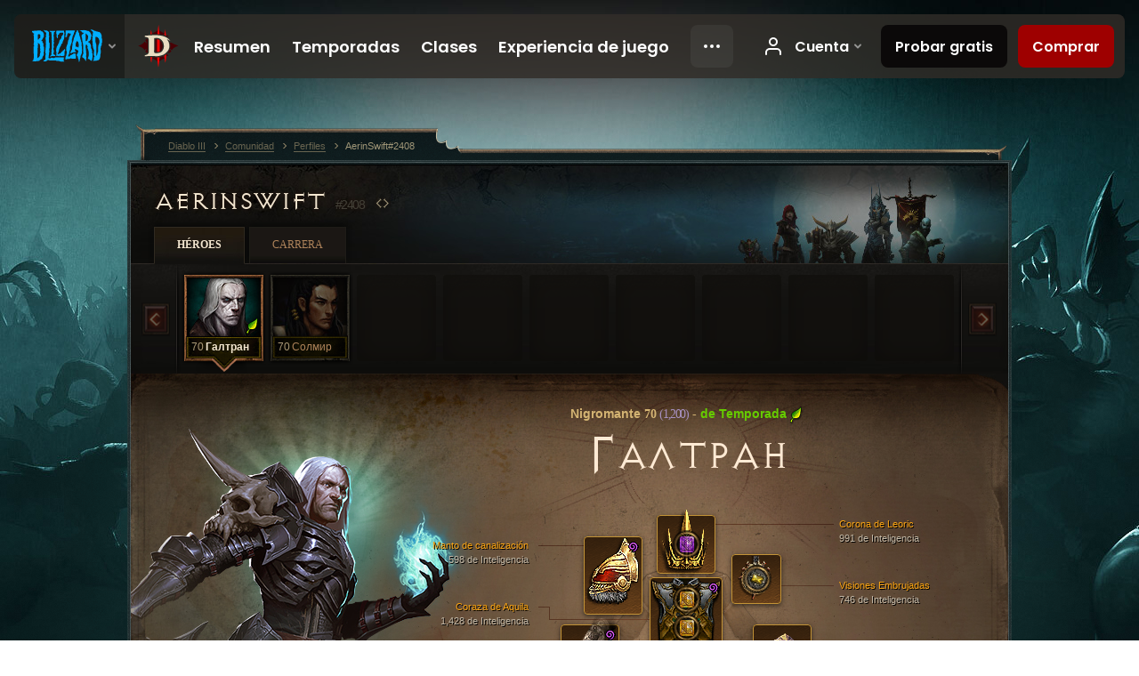

--- FILE ---
content_type: text/html;charset=UTF-8
request_url: https://eu.diablo3.blizzard.com/es-mx/profile/AerinSwift-2408/hero/177901260
body_size: 13964
content:
<!DOCTYPE html>
<html xmlns="http://www.w3.org/1999/xhtml" xml:lang="es-mx" lang="es-mx">
<head xmlns:og="http://ogp.me/ns#" xmlns:fb="http://ogp.me/ns/fb#">
<script type="text/javascript">
//<![CDATA[
var BlzCookieConsent = {
host: "blizzard.com",
onetrustScriptUrl: "https://cdn.cookielaw.org/scripttemplates/otSDKStub.js",
onetrustDomainScript: "22011b0f-2c46-49a3-a7bf-5f98a4d4da65",
cookieInfoUrlPattern: "/cookies/?$"
}
//]]>
</script>
<script type="text/javascript" src="/static/js/libs/cookie-consent-filter-compat.js?v=58-137" defer></script>
<script>
//<![CDATA[
var dataLayer = dataLayer|| [];
dataLayer.push({
"authenticated": "0" });
(function(w,d,s,l,i){w[l]=w[l]||[];w[l].push({"gtm.start":new Date().getTime(),event:"gtm.js"});var f=d.getElementsByTagName(s)[0], j=d.createElement(s),dl=l!="dataLayer"?"&amp;l="+l:"";j.async=true;j.src=
"//www.googletagmanager.com/gtm.js?id="+i+dl;f.parentNode.insertBefore(j,f);})
(window,document,"script","dataLayer","GTM-TVHPB9J");
//]]>
</script>
<meta http-equiv="imagetoolbar" content="false" />
<meta http-equiv="X-UA-Compatible" content="IE=edge,chrome=1" />
<title>AerinSwift#2408 - Comunidad - Diablo III</title>
<link rel="icon" href="/static/images/icons/favicon.ico?v=58-137" type="image/x-icon" />
<link rel="shortcut icon" href="/static/images/icons/favicon.ico?v=58-137" type="image/x-icon" />
<link rel="stylesheet" type="text/css" media="all" href="/static/local-common/css/common-game-site.min.css?v=58-137" />
<link rel="stylesheet" type="text/css" media="all" href="/static/css/legal/ratings.css?v=58-137" />
<link rel="stylesheet" type="text/css" media="all" href="/static/css/d3.css?v=137" />
<link rel="stylesheet" type="text/css" media="all" href="/static/css/tooltips.css?v=137" />
<link rel="stylesheet" type="text/css" media="all" href="/static/css/profile/shared.css?v=58-137" />
<link rel="stylesheet" type="text/css" media="all" href="/static/css/profile/hero.css?v=58-137" />
<link rel="stylesheet" type="text/css" media="all" href="/static/css/tool/gear-calculator/hero-slots.css?v=58-137" />
<!--[if IE 6]> <link rel="stylesheet" type="text/css" media="all" href="/static/css/tooltips-ie6.css?v=137" />
<![endif]-->
<script type="text/javascript" src="/static/local-common/js/third-party.js?v=58-137"></script>
<script type="text/javascript" src="/static/local-common/js/common-game-site.min.js?v=58-137"></script>
<meta name="twitter:card" content="summary" />
<meta name="twitter:title" content="AerinSwift#2408 - Comunidad - Diablo III" />
<meta name="twitter:description" content="necromancer Nivel 70" />
<meta name="twitter:image:src" content="https://assets.diablo3.blizzard.com/d3/icons/portraits/100/p6_necro_male.png" />
<!--[if IE 6]> <script type="text/javascript">
//<![CDATA[
try { document.execCommand('BackgroundImageCache', false, true) } catch(e) {}
//]]>
</script>
<![endif]-->
<script type="text/javascript">
//<![CDATA[
var Core = Core || {},
Login = Login || {};
Core.staticUrl = '/static';
Core.sharedStaticUrl = '/static/local-common';
Core.baseUrl = '/es-mx';
Core.projectUrl = '';
Core.cdnUrl = 'https://blzmedia-a.akamaihd.net';
Core.supportUrl = 'http://eu.battle.net/support/';
Core.secureSupportUrl = 'https://eu.battle.net/support/';
Core.project = 'd3';
Core.locale = 'es-mx';
Core.language = 'es';
Core.region = 'eu';
Core.shortDateFormat = 'dd/MM/yyyy';
Core.dateTimeFormat = 'dd/MM/yyyy hh:mm a';
Core.loggedIn = false;
Core.userAgent = 'web';
Login.embeddedUrl = 'https://eu.battle.net/login/login.frag';
var Flash = Flash || {};
Flash.videoPlayer = 'https://blzmedia-a.akamaihd.net/global-video-player/themes/d3/video-player.swf';
Flash.videoBase = 'https://blzmedia-a.akamaihd.net/d3/media/videos';
Flash.ratingImage = 'https://blzmedia-a.akamaihd.net/global-video-player/ratings/d3/es-mx.jpg';
Flash.expressInstall = 'https://blzmedia-a.akamaihd.net/global-video-player/expressInstall.swf';
Flash.videoBase = 'https://assets.diablo3.blizzard.com/d3/media/videos';
//]]>
</script>
<meta property="fb:app_id" content="155068716934" />
<meta property="og:site_name" content="Diablo III" />
<meta property="og:locale" content="es_MX" />
<meta property="og:type" content="website" />
<meta property="og:url" content="https://eu.diablo3.blizzard.com/es-mx/profile/AerinSwift-2408/hero/177901260" />
<meta property="og:image" content="https://assets.diablo3.blizzard.com/d3/icons/portraits/100/p6_necro_male.png" />
<meta property="og:image" content="https://blzmedia-a.akamaihd.net/battle.net/logos/og-d3.png" />
<meta property="og:image" content="https://blzmedia-a.akamaihd.net/battle.net/logos/og-blizzard.png" />
<meta property="og:title" content="Галтран" />
<meta property="og:description" content="necromancer Nivel 70" />
<link rel="canonical" href="https://eu.diablo3.blizzard.com/es-mx/profile/AerinSwift-2408/hero/177901260" />
<meta property="d3-cloud-provider" content="aws" />
<meta property="d3-app-name" content="d3-site-prod-eu" />
<meta property="d3-app-version" content="9.5.0" />
</head>
<body class="es-mx profile profile-hero" itemscope="itemscope" itemtype="http://schema.org/WebPage" data-legal-country="US">
<noscript><iframe src="https://www.googletagmanager.com/ns.html?id=GTM-TVHPB9J"
height="0" width="0" style="display:none;visibility:hidden"></iframe></noscript>
<blz-nav
locale="es-mx"
content="d3"
link-prefix="https://diablo3.blizzard.com/"
hidden
>
<script async src="https://navbar.blizzard.com/static/v1/nav.js"></script>
</blz-nav>
<div class="bg-wrapper">
<div class="wrapper">
<div id="main-content"></div>
<div class="body" itemscope="itemscope" itemtype="http://schema.org/WebPageElement">
<div class="body-top">
<div class="body-bot">



	<div class="profile-wrapper">
		<div class="profile-head">
			<a href="/es-mx/profile/AerinSwift-2408/">


	<h2 class="header-2" >					AerinSwift
					<span class="battleTag">#2408</span>
					<span class="clan"></span>
</h2>
			</a>
	<span class="clear"><!-- --></span>
		</div>



	<ul class="tab-menu ">
				<li class="menu-heroes ">
					<a href="/es-mx/profile/AerinSwift-2408/hero/177901260"
					
					 class="tab-active">
					<span>Héroes</span>
					</a>
				</li>
				<li class="menu-career ">
					<a href="/es-mx/profile/AerinSwift-2408/career"
					
					>
					<span>Carrera</span>
					</a>
				</li>
	</ul>

		<script type="text/javascript">
		//<![CDATA[
				$(function() {
					Profile.baseUrl = '/es-mx/profile/AerinSwift-2408/';
					Profile.lastHero = 177901260;
					Profile.heroes = [
							{ id: 177901260, name: 'Галтран', level: 70, 'class': 'necromancer', historyType: 'hero' },
							{ id: 177897379, name: 'Солмир', level: 70, 'class': 'wizard', historyType: 'hero' }
					];


						Profile.suppressAjaxLoad = true;

						if (window.history.pushState) {
							var activeHero = Profile.getHero(177901260);
							window.history.replaceState(activeHero, activeHero.name, activeHero.id);
						}
						Profile.bindHistory();
				});
		//]]>
		</script>


		<div class="profile-body" id="profile-body">


	<div class="necromancer-male">
		<div class="profile-selector MediaCarousel MediaCarousel--heroes" id="heroes">
			<span class="MediaCarousel-page MediaCarousel-page--right MediaCarousel-page--end"><span></span></span>
			<span class="MediaCarousel-page MediaCarousel-page--left MediaCarousel-page--end"><span></span></span>
			<div class="MediaCarousel-scrollWrap">
				<ul class="hero-tabs MediaCarousel-scroll">


						<li class="MediaCarousel-thumb">
							<a class="hero-tab necromancer-male active" href="177901260" data-tooltip="#hero-tab-tooltip-0">
								<span class="hero-portrait">
										<span class="small-seasonal-leaf"></span>
								</span>
								<span class="level">70</span>
								<span class="name">Галтран</span>
							</a>



	<div id="hero-tab-tooltip-0" style="display:none">
		<div class="hero-tab-tooltip profile-tooltip">
			


	<h2 class="subheader-2" >Галтран</h2>

			<p >
				<strong>male</strong> 70
				 - <span class="d3-color-seasonal">Héroe de temporada</span>
			</p>
		</div>
	</div>
						</li>


						<li class="MediaCarousel-thumb">
							<a class="hero-tab wizard-male " href="177897379" data-tooltip="#hero-tab-tooltip-1">
								<span class="hero-portrait">
								</span>
								<span class="level">70</span>
								<span class="name">Солмир</span>
							</a>



	<div id="hero-tab-tooltip-1" style="display:none">
		<div class="hero-tab-tooltip profile-tooltip">
			


	<h2 class="subheader-2" >Солмир</h2>

			<p >
				<strong>male</strong> 70
			</p>
		</div>
	</div>
						</li>
							<li class="MediaCarousel-thumb">
								<span class="hero-tab empty-hero"></span>
							</li>
							<li class="MediaCarousel-thumb">
								<span class="hero-tab empty-hero"></span>
							</li>
							<li class="MediaCarousel-thumb">
								<span class="hero-tab empty-hero"></span>
							</li>
							<li class="MediaCarousel-thumb">
								<span class="hero-tab empty-hero"></span>
							</li>
							<li class="MediaCarousel-thumb">
								<span class="hero-tab empty-hero"></span>
							</li>
							<li class="MediaCarousel-thumb">
								<span class="hero-tab empty-hero"></span>
							</li>
							<li class="MediaCarousel-thumb">
								<span class="hero-tab empty-hero"></span>
							</li>
				</ul>
			</div>
		</div>

		<div class="profile-sheet">




	<h2 class="class" >				<a href="/es-mx/class/necromancer/">

					<span><strong>Nigromante</strong> 70<span class="paragon-level">(1,200)</span></span>

						<span> - </span>
						<strong class="d3-color-seasonal">de Temporada</strong>
						<span class="small-seasonal-leaf"></span>
				</a>
</h2>

			

	<h2 class="header-2 name" >Галтран</h2>


			<div class="paperdoll" id="paperdoll">

		<div class="weapon-flourish main-hand-flourish elemental-lightning"></div>

	<ul class="gear-slots">
	<li class="slot-head">

				<a class="slot-link" href="/es-mx/item/leorics-crown-Unique_Helm_002_p1" data-d3tooltip="item-profile/121798753~177901260~leorics-crown~Unique_Helm_002_p1">
				<span class="d3-icon d3-icon-item d3-icon-item-orange">
					<span class="icon-item-gradient">
						<span class="icon-item-inner"></span>
					</span>
				</span>

					<span class="image">
					<img src="https://assets.diablo3.blizzard.com/d3/icons/items/large/unique_helm_002_p1_necromancer_male.png" alt="" />
				</span>

		<span class="sockets-wrapper">
			<span class="sockets-align">
					<span class="socket">
						<img class="gem" src="https://assets.diablo3.blizzard.com/d3/icons/items/small/x1_amethyst_10_demonhunter_male.png" />
					</span><br />
			</span>
		</span>
				</a>



	</li>
	<li class="slot-torso">

				<a class="slot-link" href="/es-mx/item/aquila-cuirass-P4_Unique_Chest_012" data-d3tooltip="item-profile/121798753~177901260~aquila-cuirass~P4_Unique_Chest_012">
				<span class="d3-icon d3-icon-item d3-icon-item-orange">
					<span class="icon-item-gradient">
						<span class="icon-item-inner"></span>
					</span>
				</span>

					<span class="image">
					<img src="https://assets.diablo3.blizzard.com/d3/icons/items/large/p4_unique_chest_012_demonhunter_male.png" alt="" />
				</span>

		<span class="sockets-wrapper">
			<span class="sockets-align">
					<span class="socket">
						<img class="gem" src="https://assets.diablo3.blizzard.com/d3/icons/items/small/x1_topaz_10_demonhunter_male.png" />
					</span><br />
					<span class="socket">
						<img class="gem" src="https://assets.diablo3.blizzard.com/d3/icons/items/small/x1_topaz_10_demonhunter_male.png" />
					</span><br />
					<span class="socket">
						<img class="gem" src="https://assets.diablo3.blizzard.com/d3/icons/items/small/x1_topaz_10_demonhunter_male.png" />
					</span><br />
			</span>
		</span>
				</a>


		<a href="/es-mx/item/rathmas-ribcage-plate-P6_Necro_Set_1_Chest" class="item-transmog" >
			<img src="/static/images/profile/hero/bg-transmog.gif?v=58-137" />
		</a>

	</li>
	<li class="slot-feet">

				<a class="slot-link" href="/es-mx/item/steuarts-greaves-P61_Necro_Unique_Boots_21" data-d3tooltip="item-profile/121798753~177901260~steuarts-greaves~P61_Necro_Unique_Boots_21">
				<span class="d3-icon d3-icon-item d3-icon-item-orange">
					<span class="icon-item-gradient">
						<span class="icon-item-inner"></span>
					</span>
				</span>

					<span class="image">
					<img src="https://assets.diablo3.blizzard.com/d3/icons/items/large/p61_necro_unique_boots_21_necromancer_male.png" alt="" />
				</span>

				</a>


		<a href="/es-mx/item/rathmas-ossified-sabatons-P6_Necro_Set_1_Boots" class="item-transmog" >
			<img src="/static/images/profile/hero/bg-transmog.gif?v=58-137" />
		</a>

	</li>
	<li class="slot-hands">

				<a class="slot-link" href="/es-mx/item/stone-gauntlets-P66_Unique_Gloves_007" data-d3tooltip="item-profile/121798753~177901260~stone-gauntlets~P66_Unique_Gloves_007">
				<span class="d3-icon d3-icon-item d3-icon-item-orange">
					<span class="icon-item-gradient">
						<span class="icon-item-inner"></span>
					</span>
				</span>

					<span class="image">
					<img src="https://assets.diablo3.blizzard.com/d3/icons/items/large/p66_unique_gloves_007_demonhunter_male.png" alt="" />
				</span>

				</a>


		<a href="/es-mx/item/rathmas-macabre-vambraces-P6_Necro_Set_1_Gloves" class="item-transmog" >
			<img src="/static/images/profile/hero/bg-transmog.gif?v=58-137" />
		</a>

	</li>
	<li class="slot-shoulders">

				<a class="slot-link" href="/es-mx/item/mantle-of-channeling-P4_Unique_Shoulder_103" data-d3tooltip="item-profile/121798753~177901260~mantle-of-channeling~P4_Unique_Shoulder_103">
				<span class="d3-icon d3-icon-item d3-icon-item-orange">
					<span class="icon-item-gradient">
						<span class="icon-item-inner"></span>
					</span>
				</span>

					<span class="image">
					<img src="https://assets.diablo3.blizzard.com/d3/icons/items/large/p4_unique_shoulder_103_necromancer_male.png" alt="" />
				</span>

				</a>


		<a href="/es-mx/item/rathmas-spikes-P6_Necro_Set_1_Shoulders" class="item-transmog" >
			<img src="/static/images/profile/hero/bg-transmog.gif?v=58-137" />
		</a>

	</li>
	<li class="slot-legs">

				<a class="slot-link" href="/es-mx/item/blackthornes-jousting-mail-Unique_Pants_013_x1" data-d3tooltip="item-profile/121798753~177901260~blackthornes-jousting-mail~Unique_Pants_013_x1">
				<span class="d3-icon d3-icon-item d3-icon-item-green">
					<span class="icon-item-gradient">
						<span class="icon-item-inner"></span>
					</span>
				</span>

					<span class="image">
					<img src="https://assets.diablo3.blizzard.com/d3/icons/items/large/unique_pants_013_x1_demonhunter_male.png" alt="" />
				</span>

		<span class="sockets-wrapper">
			<span class="sockets-align">
					<span class="socket">
						<img class="gem" src="https://assets.diablo3.blizzard.com/d3/icons/items/small/x1_topaz_10_demonhunter_male.png" />
					</span><br />
					<span class="socket">
						<img class="gem" src="https://assets.diablo3.blizzard.com/d3/icons/items/small/x1_topaz_10_demonhunter_male.png" />
					</span><br />
			</span>
		</span>
				</a>


		<a href="/es-mx/item/rathmas-skeletal-legplates-P6_Necro_Set_1_Pants" class="item-transmog" >
			<img src="/static/images/profile/hero/bg-transmog.gif?v=58-137" />
		</a>

	</li>
	<li class="slot-bracers">

				<a class="slot-link" href="/es-mx/item/ancient-parthan-defenders-Unique_Bracer_102_x1" data-d3tooltip="item-profile/121798753~177901260~ancient-parthan-defenders~Unique_Bracer_102_x1">
				<span class="d3-icon d3-icon-item d3-icon-item-orange">
					<span class="icon-item-gradient">
						<span class="icon-item-inner"></span>
					</span>
				</span>

					<span class="image">
					<img src="https://assets.diablo3.blizzard.com/d3/icons/items/large/unique_bracer_102_x1_demonhunter_male.png" alt="" />
				</span>

				</a>



	</li>
	<li class="slot-mainHand">

				<a class="slot-link" href="/es-mx/item/funerary-pick-P74_Unique_Scythe1H_01" data-d3tooltip="item-profile/121798753~177901260~funerary-pick~P74_Unique_Scythe1H_01">
				<span class="d3-icon d3-icon-item d3-icon-item-orange">
					<span class="icon-item-gradient">
						<span class="icon-item-inner"></span>
					</span>
				</span>

					<span class="image">
					<img src="https://assets.diablo3.blizzard.com/d3/icons/items/large/p74_unique_scythe1h_01_necromancer_male.png" alt="" />
				</span>

		<span class="sockets-wrapper">
			<span class="sockets-align">
					<span class="socket">
						<img class="gem" src="https://assets.diablo3.blizzard.com/d3/icons/items/small/x1_emerald_10_demonhunter_male.png" />
					</span><br />
			</span>
		</span>
				</a>



	</li>
	<li class="slot-offHand">

				<a class="slot-link" href="/es-mx/item/iron-rose-P74_Unique_Phylactery_04" data-d3tooltip="item-profile/121798753~177901260~iron-rose~P74_Unique_Phylactery_04">
				<span class="d3-icon d3-icon-item d3-icon-item-orange">
					<span class="icon-item-gradient">
						<span class="icon-item-inner"></span>
					</span>
				</span>

					<span class="image">
					<img src="https://assets.diablo3.blizzard.com/d3/icons/items/large/p74_unique_phylactery_04_necromancer_male.png" alt="" />
				</span>

				</a>



	</li>
	<li class="slot-waist">

				<a class="slot-link" href="/es-mx/item/dayntees-binding-P61_Unique_Belt_01" data-d3tooltip="item-profile/121798753~177901260~dayntees-binding~P61_Unique_Belt_01">
				<span class="d3-icon d3-icon-item d3-icon-item-orange">
					<span class="icon-item-gradient">
						<span class="icon-item-inner"></span>
					</span>
				</span>

					<span class="image">
					<img src="https://assets.diablo3.blizzard.com/d3/icons/items/large/p61_unique_belt_01_demonhunter_male.png" alt="" />
				</span>

				</a>



	</li>
	<li class="slot-rightFinger">

				<a class="slot-link" href="/es-mx/item/convention-of-elements-P2_Unique_Ring_04" data-d3tooltip="item-profile/121798753~177901260~convention-of-elements~P2_Unique_Ring_04">
				<span class="d3-icon d3-icon-item d3-icon-item-orange">
					<span class="icon-item-gradient">
						<span class="icon-item-inner"></span>
					</span>
				</span>

					<span class="image">
					<img src="https://assets.diablo3.blizzard.com/d3/icons/items/large/p2_unique_ring_04_demonhunter_male.png" alt="" />
				</span>

		<span class="sockets-wrapper">
			<span class="sockets-align">
					<span class="socket">
						<img class="gem" src="https://assets.diablo3.blizzard.com/d3/icons/items/small/unique_gem_023_x1_demonhunter_male.png" />
					</span><br />
			</span>
		</span>
				</a>



	</li>
	<li class="slot-leftFinger">

				<a class="slot-link" href="/es-mx/item/krysbins-sentence-P6_Unique_Ring_03" data-d3tooltip="item-profile/121798753~177901260~krysbins-sentence~P6_Unique_Ring_03">
				<span class="d3-icon d3-icon-item d3-icon-item-orange">
					<span class="icon-item-gradient">
						<span class="icon-item-inner"></span>
					</span>
				</span>

					<span class="image">
					<img src="https://assets.diablo3.blizzard.com/d3/icons/items/large/p6_unique_ring_03_necromancer_male.png" alt="" />
				</span>

		<span class="sockets-wrapper">
			<span class="sockets-align">
					<span class="socket">
						<img class="gem" src="https://assets.diablo3.blizzard.com/d3/icons/items/small/unique_gem_002_x1_demonhunter_male.png" />
					</span><br />
			</span>
		</span>
				</a>



	</li>
	<li class="slot-neck">

				<a class="slot-link" href="/es-mx/item/haunted-visions-P69_Unique_Amulet_02" data-d3tooltip="item-profile/121798753~177901260~haunted-visions~P69_Unique_Amulet_02">
				<span class="d3-icon d3-icon-item d3-icon-item-orange">
					<span class="icon-item-gradient">
						<span class="icon-item-inner"></span>
					</span>
				</span>

					<span class="image">
					<img src="https://assets.diablo3.blizzard.com/d3/icons/items/large/p69_unique_amulet_02_necromancer_male.png" alt="" />
				</span>

		<span class="sockets-wrapper">
			<span class="sockets-align">
					<span class="socket">
						<img class="gem" src="https://assets.diablo3.blizzard.com/d3/icons/items/small/unique_gem_018_x1_demonhunter_male.png" />
					</span><br />
			</span>
		</span>
				</a>



	</li>

	</ul>

	<ul class="gear-labels" id="gear-labels">


		<li class="gear-label slot-head">
				<a href="/es-mx/item/leorics-crown-Unique_Helm_002_p1"
				   data-d3tooltip="item-profile/121798753~177901260~leorics-crown~Unique_Helm_002_p1"
				   class="label-link d3-color-orange">
						<span class="item-name">Corona de Leoric </span>
						<span class="bonus-value bonus-727 long-bonus"
							 style="display:none">
						Incrementa c_magic90%/c el efecto de cualquier gema que se engarce en este objeto. Este efecto no se aplica a las gemas legendarias.
						</span>
						<span class="bonus-value bonus-392 long-bonus"
							 style="display:none">
						(0) Engarce(s)
						</span>
						<span class="bonus-value bonus-135 long-bonus"
							 style="display:none">
						43.7% de Vida
						</span>
						<span class="bonus-value bonus-93 long-bonus"
							 style="display:none">
						+209 de resistencia a lo Físico
						</span>
						<span class="bonus-value bonus-1211 long-bonus"
							 style="display:none">
						986 de Vitalidad
						</span>
						<span class="bonus-value bonus-253 long-bonus"
							 style="display:none">
						Probabilidad de golpe crítico incrementada en 6%.
						</span>
						<span class="bonus-value bonus-1210 long-bonus"
							>
						991 de Inteligencia
						</span>
				</a>


		</li>


		<li class="gear-label slot-torso">
				<a href="/es-mx/item/aquila-cuirass-P4_Unique_Chest_012"
				   data-d3tooltip="item-profile/121798753~177901260~aquila-cuirass~P4_Unique_Chest_012"
				   class="label-link d3-color-orange">
						<span class="item-name">Coraza de Aquila</span>
						<span class="bonus-value bonus-392 long-bonus"
							 style="display:none">
						(0) Engarce(s)
						</span>
						<span class="bonus-value bonus-34 long-bonus"
							 style="display:none">
						710 de Armadura
						</span>
						<span class="bonus-value bonus-1211 long-bonus"
							 style="display:none">
						634 de Vitalidad
						</span>
						<span class="bonus-value bonus-1210 long-bonus"
							>
						1,428 de Inteligencia
						</span>
				</a>


		</li>


		<li class="gear-label slot-feet">
				<a href="/es-mx/item/steuarts-greaves-P61_Necro_Unique_Boots_21"
				   data-d3tooltip="item-profile/121798753~177901260~steuarts-greaves~P61_Necro_Unique_Boots_21"
				   class="label-link d3-color-orange">
						<span class="item-name">Grebas de Steuart</span>
						<span class="bonus-value bonus-77 long-bonus"
							 style="display:none">
						Matar a un monstruo otorga 244 de Experiencia.
						</span>
						<span class="bonus-value bonus-34 long-bonus"
							 style="display:none">
						466 de Armadura
						</span>
						<span class="bonus-value bonus-1211 long-bonus"
							 style="display:none">
						570 de Vitalidad
						</span>
						<span class="bonus-value bonus-1210 long-bonus"
							>
						645 de Inteligencia
						</span>
				</a>


		</li>


		<li class="gear-label slot-hands">
				<a href="/es-mx/item/stone-gauntlets-P66_Unique_Gloves_007"
				   data-d3tooltip="item-profile/121798753~177901260~stone-gauntlets~P66_Unique_Gloves_007"
				   class="label-link d3-color-orange">
						<span class="item-name">Guanteletes pétreos</span>
						<span class="bonus-value bonus-77 long-bonus"
							 style="display:none">
						Matar a un monstruo otorga 260 de Experiencia.
						</span>
						<span class="bonus-value bonus-1208 long-bonus"
							 style="display:none">
						932 de Fuerza
						</span>
						<span class="bonus-value bonus-1123 long-bonus"
							 style="display:none">
						0.17% de probabilidad de inmovilizar por golpe.
						</span>
						<span class="bonus-value bonus-1211 long-bonus"
							 style="display:none">
						855 de Vitalidad
						</span>
						<span class="bonus-value bonus-258 long-bonus"
							 style="display:none">
						El daño por golpe crítico se incrementa un 45% 
						</span>
						<span class="bonus-value bonus-253 long-bonus"
							 style="display:none">
						Probabilidad de golpe crítico incrementada en 10%.
						</span>
				</a>


		</li>


		<li class="gear-label slot-shoulders">
				<a href="/es-mx/item/mantle-of-channeling-P4_Unique_Shoulder_103"
				   data-d3tooltip="item-profile/121798753~177901260~mantle-of-channeling~P4_Unique_Shoulder_103"
				   class="label-link d3-color-orange">
						<span class="item-name">Manto de canalización</span>
						<span class="bonus-value bonus-50 long-bonus"
							 style="display:none">
						34% de oro extra de monstruos.
						</span>
						<span class="bonus-value bonus-135 long-bonus"
							 style="display:none">
						15% de Vida
						</span>
						<span class="bonus-value bonus-96 long-bonus"
							 style="display:none">
						+118 de resistencia a todos los elementos
						</span>
						<span class="bonus-value bonus-1211 long-bonus"
							 style="display:none">
						584 de Vitalidad
						</span>
						<span class="bonus-value bonus-1210 long-bonus"
							>
						598 de Inteligencia
						</span>
				</a>


		</li>


		<li class="gear-label slot-legs">
				<a href="/es-mx/item/blackthornes-jousting-mail-Unique_Pants_013_x1"
				   data-d3tooltip="item-profile/121798753~177901260~blackthornes-jousting-mail~Unique_Pants_013_x1"
				   class="label-link d3-color-green">
						<span class="item-name">Malla de combate de Blackthorne</span>
						<span class="bonus-value bonus-392 long-bonus"
							 style="display:none">
						(0) Engarce(s)
						</span>
						<span class="bonus-value bonus-126 long-bonus"
							 style="display:none">
						Regenera 6,622 de Vida por segundo
						</span>
						<span class="bonus-value bonus-244 long-bonus"
							 style="display:none">
						Las habilidades Físicas infligen 20% más de daño.
						</span>
						<span class="bonus-value bonus-1211 long-bonus"
							 style="display:none">
						615 de Vitalidad
						</span>
						<span class="bonus-value bonus-1076 long-bonus"
							 style="display:none">
						Incrementa la recolección de oro y Vida en 1 yardas.
						</span>
						<span class="bonus-value bonus-1210 long-bonus"
							>
						1,121 de Inteligencia
						</span>
				</a>


		</li>


		<li class="gear-label slot-bracers">
				<a href="/es-mx/item/ancient-parthan-defenders-Unique_Bracer_102_x1"
				   data-d3tooltip="item-profile/121798753~177901260~ancient-parthan-defenders~Unique_Bracer_102_x1"
				   class="label-link d3-color-orange">
						<span class="item-name">Defensores partanos ancestrales</span>
						<span class="bonus-value bonus-1215 long-bonus"
							 style="display:none">
						Ignora la pérdida de durabilidad.
						</span>
						<span class="bonus-value bonus-244 long-bonus"
							 style="display:none">
						Las habilidades Físicas infligen 19% más de daño.
						</span>
						<span class="bonus-value bonus-1211 long-bonus"
							 style="display:none">
						591 de Vitalidad
						</span>
						<span class="bonus-value bonus-253 long-bonus"
							 style="display:none">
						Probabilidad de golpe crítico incrementada en 6%.
						</span>
						<span class="bonus-value bonus-1210 long-bonus"
							>
						595 de Inteligencia
						</span>
				</a>


		</li>


		<li class="gear-label slot-mainHand">
				<a href="/es-mx/item/funerary-pick-P74_Unique_Scythe1H_01"
				   data-d3tooltip="item-profile/121798753~177901260~funerary-pick~P74_Unique_Scythe1H_01"
				   class="label-link d3-color-orange">
						<span class="item-name">Pico funerario</span>
						<span class="weapon-dps">
						3,010.1 DPS
					</span>
						<span class="bonus-value bonus-392 long-bonus"
							 style="display:none">
						(0) Engarce(s)
						</span>
						<span class="bonus-value bonus-241 long-bonus"
							 style="display:none">
						10% de daño
						</span>
						<span class="bonus-value bonus-1211 long-bonus"
							 style="display:none">
						1,000 de Vitalidad
						</span>
						<span class="bonus-value bonus-152 long-bonus"
							 style="display:none">
						20 de Esencia máxima
						</span>
						<span class="bonus-value bonus-258 long-bonus"
							 style="display:none">
						El daño por golpe crítico se incrementa un 130% 
						</span>
						<span class="bonus-value bonus-1210 long-bonus"
							>
						1,000 de Inteligencia
						</span>
				</a>


		</li>


		<li class="gear-label slot-offHand">
				<a href="/es-mx/item/iron-rose-P74_Unique_Phylactery_04"
				   data-d3tooltip="item-profile/121798753~177901260~iron-rose~P74_Unique_Phylactery_04"
				   class="label-link d3-color-orange">
						<span class="item-name">Rosa de hierro</span>
						<span class="bonus-value bonus-77 long-bonus"
							 style="display:none">
						Matar a un monstruo otorga 260 de Experiencia.
						</span>
						<span class="bonus-value bonus-1211 long-bonus"
							 style="display:none">
						1,000 de Vitalidad
						</span>
						<span class="bonus-value bonus-253 long-bonus"
							 style="display:none">
						Probabilidad de golpe crítico incrementada en 10%.
						</span>
						<span class="bonus-value bonus-1210 long-bonus"
							>
						1,000 de Inteligencia
						</span>
				</a>


		</li>


		<li class="gear-label slot-waist">
				<a href="/es-mx/item/dayntees-binding-P61_Unique_Belt_01"
				   data-d3tooltip="item-profile/121798753~177901260~dayntees-binding~P61_Unique_Belt_01"
				   class="label-link d3-color-orange">
						<span class="item-name">Ligaduras de Dayntee</span>
						<span class="bonus-value bonus-77 long-bonus"
							 style="display:none">
						Matar a un monstruo otorga 233 de Experiencia.
						</span>
						<span class="bonus-value bonus-135 long-bonus"
							 style="display:none">
						14% de Vida
						</span>
						<span class="bonus-value bonus-96 long-bonus"
							 style="display:none">
						+129 de resistencia a todos los elementos
						</span>
						<span class="bonus-value bonus-1211 long-bonus"
							 style="display:none">
						551 de Vitalidad
						</span>
						<span class="bonus-value bonus-1210 long-bonus"
							>
						559 de Inteligencia
						</span>
				</a>


		</li>


		<li class="gear-label slot-rightFinger">
				<a href="/es-mx/item/convention-of-elements-P2_Unique_Ring_04"
				   data-d3tooltip="item-profile/121798753~177901260~convention-of-elements~P2_Unique_Ring_04"
				   class="label-link d3-color-orange">
						<span class="item-name">Convención de los elementos</span>
						<span class="bonus-value bonus-392 long-bonus"
							 style="display:none">
						(0) Engarce(s)
						</span>
						<span class="bonus-value bonus-86 long-bonus"
							 style="display:none">
						Los globos de vida y las pociones otorgan 35,404 de Vida.
						</span>
						<span class="bonus-value bonus-258 long-bonus"
							 style="display:none">
						El daño por golpe crítico se incrementa un 44% 
						</span>
						<span class="bonus-value bonus-253 long-bonus"
							 style="display:none">
						Probabilidad de golpe crítico incrementada en 5.5%.
						</span>
						<span class="bonus-value bonus-1210 long-bonus"
							>
						577 de Inteligencia
						</span>
				</a>


		</li>


		<li class="gear-label slot-leftFinger">
				<a href="/es-mx/item/krysbins-sentence-P6_Unique_Ring_03"
				   data-d3tooltip="item-profile/121798753~177901260~krysbins-sentence~P6_Unique_Ring_03"
				   class="label-link d3-color-orange">
						<span class="item-name">Sentencia de Krysbin</span>
						<span class="bonus-value bonus-203 long-bonus"
							 style="display:none">
						Incrementa la velocidad de ataque un 0.05%
						</span>
						<span class="bonus-value bonus-392 long-bonus"
							 style="display:none">
						(0) Engarce(s)
						</span>
						<span class="bonus-value bonus-86 long-bonus"
							 style="display:none">
						Los globos de vida y las pociones otorgan 20,944 de Vida.
						</span>
						<span class="bonus-value bonus-258 long-bonus"
							 style="display:none">
						El daño por golpe crítico se incrementa un 33% 
						</span>
						<span class="bonus-value bonus-1210 long-bonus"
							>
						500 de Inteligencia
						</span>
				</a>


		</li>


		<li class="gear-label slot-neck">
				<a href="/es-mx/item/haunted-visions-P69_Unique_Amulet_02"
				   data-d3tooltip="item-profile/121798753~177901260~haunted-visions~P69_Unique_Amulet_02"
				   class="label-link d3-color-orange">
						<span class="item-name">Visiones Embrujadas</span>
						<span class="bonus-value bonus-77 long-bonus"
							 style="display:none">
						Matar a un monstruo otorga 197 de Experiencia.
						</span>
						<span class="bonus-value bonus-392 long-bonus"
							 style="display:none">
						(0) Engarce(s)
						</span>
						<span class="bonus-value bonus-1211 long-bonus"
							 style="display:none">
						691 de Vitalidad
						</span>
						<span class="bonus-value bonus-253 long-bonus"
							 style="display:none">
						Probabilidad de golpe crítico incrementada en 8%.
						</span>
						<span class="bonus-value bonus-1210 long-bonus"
							>
						746 de Inteligencia
						</span>
				</a>


		</li>
	</ul>

	<ul class="gear-lines">
				<li class="slot-head"></li>
				<li class="slot-torso"></li>
				<li class="slot-feet"></li>
				<li class="slot-hands"></li>
				<li class="slot-shoulders"></li>
				<li class="slot-legs"></li>
				<li class="slot-bracers"></li>
				<li class="slot-mainHand"></li>
				<li class="slot-offHand"></li>
				<li class="slot-waist"></li>
				<li class="slot-rightFinger"></li>
				<li class="slot-leftFinger"></li>
				<li class="slot-neck"></li>
	</ul>
			</div>


		<div class="gear-bonuses" id="bonuses">
			

	<h3 class="header-3" ><span class="help-icon tip" data-tooltip="#gear-bonuses-tooltip"></span>Bonos de armamento</h3>


			<div id="gear-bonuses-tooltip" style="display: none;">
				<div class="profile-tooltip">
					


	<h2 class="subheader-2" >Bonos de armamento</h2>

					<p>Esta característica muestra tus bonos de armamento predominantes. Podrás seleccionar algún tipo de bono para ver que objetos lo proporcionan.</p>
				</div>
			</div>

			<ul>
					<li>
						<a href="javascript:;" class="bonus-stat" data-bonus-index="1210">
							<span class="bonus-radio active"></span>9,760 de Inteligencia
						</a>
					</li>
					<li>
						<a href="javascript:;" class="bonus-stat" data-bonus-index="1211">
							<span class="bonus-radio"></span>8,077 de Vitalidad
						</a>
					</li>
					<li>
						<a href="javascript:;" class="bonus-stat" data-bonus-index="392">
							<span class="bonus-radio"></span>(0) Engarce(s)
						</a>
					</li>
					<li>
						<a href="javascript:;" class="bonus-stat" data-bonus-index="253">
							<span class="bonus-radio"></span>Probabilidad de golpe crítico incrementada en 45.5%.
						</a>
					</li>
					<li>
						<a href="javascript:;" class="bonus-stat" data-bonus-index="77">
							<span class="bonus-radio"></span>Matar a un monstruo otorga 1,194 de Experiencia.
						</a>
					</li>
			</ul>
		</div>

	<span class="clear"><!-- --></span>
		</div>

		<div class="profile-lower">

			<div class="profile-overview" id="overview">


	<div class="page-section skills">
			<div class="section-header ">
				

	<h3 class="header-3" >Habilidades</h3>


			</div>

		<div class="section-body">
		<a href="/es-mx/calculator/" class="profile-link">
			Ver en la calculadora
			<span class="icon-frame icon-frame-text">
				<span class="icon-16 icon-16-rarrow"></span>
			</span>
		</a>

		<div class="skills-wrapper">

			<ul class="active-skills clear-after">

						<li>
							<div id="active-skill-tooltip-0" style="display:none;">
	<div class="d3-tooltip d3-tooltip-skill">



	<div class="tooltip-head">
		<h3 class="">Extracción sanguínea</h3>
	</div>

	<div class="tooltip-body ">




		<span class="d3-icon d3-icon-skill d3-icon-skill-64 " style="background-image: url('https://assets.diablo3.blizzard.com/d3/icons/skills/64/p6_necro_siphonblood.png'); width: 64px; height: 64px;">
			<span class="frame"></span>
		</span>

			<div class="description">
					<p><span class="d3-color-gold">Genera:</span> <span class="d3-color-green">15</span> de Esencia cada vez que se inflige daño</p>

<p>Extrae la sangre del enemigo objetivo y le inflige un <span class="d3-color-green">150%</span> de daño de arma como Físico.</p>

<p>Extracción sanguínea te sana un <span class="d3-color-green">2%</span> de tu vida total cada segundo mientras se canaliza.</p>
				
					<p class="special">Primaria</p>
				<p class="subtle">Desbloqueado en nivel <em>11</em></p>
			</div>

	</div>


	<div class="tooltip-extension rune-extension">
	<span class="d3-icon d3-icon-rune d3-icon-rune-large">
		<span class="rune-d"></span>
	</span>
				

	<h3 class="header-3" >Conmutación de energía</h3>

					<p>El daño aumenta un <span class="d3-color-green">10%</span> cada vez que se inflige daño. Máximo de <span class="d3-color-green">10</span> acumulaciones.</p>

<p>El daño de Extracción sanguínea se convierte en Veneno.</p>
				<p class="subtle">Desbloqueado en nivel <em>35</em></p>
	</div>

	</div>
							</div>

							<a id="active-skill-tooltip-0-link" href="/es-mx/class/necromancer/active/siphon-blood" data-tooltip="#active-skill-tooltip-0">



		<span class="d3-icon d3-icon-skill d3-icon-skill-42 " style="background-image: url('https://assets.diablo3.blizzard.com/d3/icons/skills/42/p6_necro_siphonblood.png'); width: 42px; height: 42px;">
			<span class="frame"></span>
		</span>
								<span class="skill-name">
									Extracción sanguínea
									<span class="rune-name">
										Conmutación de energía
									</span>
								</span>
							</a>
							<span class="slot slot-primary"></span>

		<script type="text/javascript">
		//<![CDATA[
								$(function() {
									$("#active-skill-tooltip-0-link").data("tooltip-options", {className: "ui-tooltip-d3"});
								});
		//]]>
		</script>
						</li>

						<li>
							<div id="active-skill-tooltip-1" style="display:none;">
	<div class="d3-tooltip d3-tooltip-skill">



	<div class="tooltip-head">
		<h3 class="">Nova mortal</h3>
	</div>

	<div class="tooltip-body ">




		<span class="d3-icon d3-icon-skill d3-icon-skill-64 " style="background-image: url('https://assets.diablo3.blizzard.com/d3/icons/skills/64/p6_necro_bloodnova.png'); width: 64px; height: 64px;">
			<span class="frame"></span>
		</span>

			<div class="description">
					<p><span class="d3-color-gold">Costo:</span> <span class="d3-color-green">20</span> de Esencia</p>

<p>Libera una Nova que inflige un <span class="d3-color-green">350%</span> de daño de arma como Veneno a todos los enemigos en un radio de <span class="d3-color-green">25</span> yardas.</p>
				
					<p class="special">Secundaria</p>
				<p class="subtle">Desbloqueado en nivel <em>12</em></p>
			</div>

	</div>


	<div class="tooltip-extension rune-extension">
	<span class="d3-icon d3-icon-rune d3-icon-rune-large">
		<span class="rune-c"></span>
	</span>
				

	<h3 class="header-3" >Nova de sangre</h3>

					<p>Consume un <span class="d3-color-red">10%</span> de Vida para desatar una Nova de sangre que inflige un <span class="d3-color-green">450%</span> de daño de arma como Físico a todos los enemigos cercanos en un radio de <span class="d3-color-green">25</span> yardas.</p>
				<p class="subtle">Desbloqueado en nivel <em>57</em></p>
	</div>

	</div>
							</div>

							<a id="active-skill-tooltip-1-link" href="/es-mx/class/necromancer/active/death-nova" data-tooltip="#active-skill-tooltip-1">



		<span class="d3-icon d3-icon-skill d3-icon-skill-42 " style="background-image: url('https://assets.diablo3.blizzard.com/d3/icons/skills/42/p6_necro_bloodnova.png'); width: 42px; height: 42px;">
			<span class="frame"></span>
		</span>
								<span class="skill-name">
									Nova mortal
									<span class="rune-name">
										Nova de sangre
									</span>
								</span>
							</a>
							<span class="slot slot-secondary"></span>

		<script type="text/javascript">
		//<![CDATA[
								$(function() {
									$("#active-skill-tooltip-1-link").data("tooltip-options", {className: "ui-tooltip-d3"});
								});
		//]]>
		</script>
						</li>

						<li>
							<div id="active-skill-tooltip-2" style="display:none;">
	<div class="d3-tooltip d3-tooltip-skill">



	<div class="tooltip-head">
		<h3 class="">Armadura ósea</h3>
	</div>

	<div class="tooltip-body ">




		<span class="d3-icon d3-icon-skill d3-icon-skill-64 " style="background-image: url('https://assets.diablo3.blizzard.com/d3/icons/skills/64/p6_necro_bonearmor.png'); width: 64px; height: 64px;">
			<span class="frame"></span>
		</span>

			<div class="description">
					<p><span class="d3-color-gold">Recuperación:</span> <span class="d3-color-green">10</span> segundos</p>

<p>Arranca los huesos de los enemigos cercanos y les inflige un <span class="d3-color-green">125%</span> de daño de arma como Físico. Además, crea una armadura que reduce el daño recibido un <span class="d3-color-green">3%</span> por cada enemigo golpeado, hasta un máximo de <span class="d3-color-green">10</span> enemigos. Dura <span class="d3-color-green">60</span> segundos.</p>
				
					<p class="special">Sangre y huesos</p>
				<p class="subtle">Desbloqueado en nivel <em>19</em></p>
			</div>

	</div>


	<div class="tooltip-extension rune-extension">
	<span class="d3-icon d3-icon-rune d3-icon-rune-large">
		<span class="rune-c"></span>
	</span>
				

	<h3 class="header-3" >Dislocación</h3>

					<p>Los enemigos golpeados también quedan aturdidos durante <span class="d3-color-green">2</span> segundos.</p>

<p>El daño de Armadura ósea se convierte en Veneno.</p>
				<p class="subtle">Desbloqueado en nivel <em>29</em></p>
	</div>

	</div>
							</div>

							<a id="active-skill-tooltip-2-link" href="/es-mx/class/necromancer/active/bone-armor" data-tooltip="#active-skill-tooltip-2">



		<span class="d3-icon d3-icon-skill d3-icon-skill-42 " style="background-image: url('https://assets.diablo3.blizzard.com/d3/icons/skills/42/p6_necro_bonearmor.png'); width: 42px; height: 42px;">
			<span class="frame"></span>
		</span>
								<span class="skill-name">
									Armadura ósea
									<span class="rune-name">
										Dislocación
									</span>
								</span>
							</a>
							<span class="slot slot-1"></span>

		<script type="text/javascript">
		//<![CDATA[
								$(function() {
									$("#active-skill-tooltip-2-link").data("tooltip-options", {className: "ui-tooltip-d3"});
								});
		//]]>
		</script>
						</li>

						<li>
							<div id="active-skill-tooltip-3" style="display:none;">
	<div class="d3-tooltip d3-tooltip-skill">



	<div class="tooltip-head">
		<h3 class="">Ráfaga de sangre</h3>
	</div>

	<div class="tooltip-body ">




		<span class="d3-icon d3-icon-skill d3-icon-skill-64 " style="background-image: url('https://assets.diablo3.blizzard.com/d3/icons/skills/64/p6_necro_bloodrush.png'); width: 64px; height: 64px;">
			<span class="frame"></span>
		</span>

			<div class="description">
					<p><span class="d3-color-gold">Costo: </span><span class="d3-color-red">5%</span> de Vida</p>
<p><span class="d3-color-gold">Recuperación:</span> <span class="d3-color-green">5</span> segundos</p>

<p>Muda tu carne mortal y reaparece a una distancia de hasta <span class="d3-color-green">50</span> yardas.</p>
				
					<p class="special">Sangre y huesos</p>
				<p class="subtle">Desbloqueado en nivel <em>30</em></p>
			</div>

	</div>


	<div class="tooltip-extension rune-extension">
	<span class="d3-icon d3-icon-rune d3-icon-rune-large">
		<span class="rune-a"></span>
	</span>
				

	<h3 class="header-3" >Transfusión</h3>

					<p>Te cura un <span class="d3-color-green">2%</span> de tu vida máxima por cada enemigo atravesado.</p>
				<p class="subtle">Desbloqueado en nivel <em>40</em></p>
	</div>

	</div>
							</div>

							<a id="active-skill-tooltip-3-link" href="/es-mx/class/necromancer/active/blood-rush" data-tooltip="#active-skill-tooltip-3">



		<span class="d3-icon d3-icon-skill d3-icon-skill-42 " style="background-image: url('https://assets.diablo3.blizzard.com/d3/icons/skills/42/p6_necro_bloodrush.png'); width: 42px; height: 42px;">
			<span class="frame"></span>
		</span>
								<span class="skill-name">
									Ráfaga de sangre
									<span class="rune-name">
										Transfusión
									</span>
								</span>
							</a>
							<span class="slot slot-2"></span>

		<script type="text/javascript">
		//<![CDATA[
								$(function() {
									$("#active-skill-tooltip-3-link").data("tooltip-options", {className: "ui-tooltip-d3"});
								});
		//]]>
		</script>
						</li>

						<li>
							<div id="active-skill-tooltip-4" style="display:none;">
	<div class="d3-tooltip d3-tooltip-skill">



	<div class="tooltip-head">
		<h3 class="">Debilidad</h3>
	</div>

	<div class="tooltip-body ">




		<span class="d3-icon d3-icon-skill d3-icon-skill-64 " style="background-image: url('https://assets.diablo3.blizzard.com/d3/icons/skills/64/p6_necro_frailty.png'); width: 64px; height: 64px;">
			<span class="frame"></span>
		</span>

			<div class="description">
					<p><span class="d3-color-gold">Costo:</span> <span class="d3-color-green">10</span> de Esencia</p>

<p>Maldición incapacitante que mata a los enemigos que posean menos de un <span class="d3-color-green">15%</span> de Vida. Dura <span class="d3-color-green">30</span> segundos.</p>
				
					<p class="special">Maldiciones</p>
				<p class="subtle">Desbloqueado en nivel <em>22</em></p>
			</div>

	</div>


	<div class="tooltip-extension rune-extension">
	<span class="d3-icon d3-icon-rune d3-icon-rune-large">
		<span class="rune-e"></span>
	</span>
				

	<h3 class="header-3" >Aura de debilidad</h3>

					<p>Se convierte en un aura que maldice a todos los enemigos en un radio de <span class="d3-color-green">15</span> yardas.</p>

<p>El alcance de este efecto aumenta un <span class="d3-color-green">50%</span> según tu radio de recolección de oro.</p>
				<p class="subtle">Desbloqueado en nivel <em>39</em></p>
	</div>

	</div>
							</div>

							<a id="active-skill-tooltip-4-link" href="/es-mx/class/necromancer/active/frailty" data-tooltip="#active-skill-tooltip-4">



		<span class="d3-icon d3-icon-skill d3-icon-skill-42 " style="background-image: url('https://assets.diablo3.blizzard.com/d3/icons/skills/42/p6_necro_frailty.png'); width: 42px; height: 42px;">
			<span class="frame"></span>
		</span>
								<span class="skill-name">
									Debilidad
									<span class="rune-name">
										Aura de debilidad
									</span>
								</span>
							</a>
							<span class="slot slot-3"></span>

		<script type="text/javascript">
		//<![CDATA[
								$(function() {
									$("#active-skill-tooltip-4-link").data("tooltip-options", {className: "ui-tooltip-d3"});
								});
		//]]>
		</script>
						</li>

						<li>
							<div id="active-skill-tooltip-5" style="display:none;">
	<div class="d3-tooltip d3-tooltip-skill">



	<div class="tooltip-head">
		<h3 class="">Simulacro</h3>
	</div>

	<div class="tooltip-body ">




		<span class="d3-icon d3-icon-skill d3-icon-skill-64 " style="background-image: url('https://assets.diablo3.blizzard.com/d3/icons/skills/64/p6_necro_simulacrum.png'); width: 64px; height: 64px;">
			<span class="frame"></span>
		</span>

			<div class="description">
					<p><span class="d3-color-gold">Costo:</span> <span class="d3-color-red">25%</span> de Vida</p>
<p><span class="d3-color-gold">Recuperación:</span> <span class="d3-color-green">120</span> segundos</p>

<p>Crea un Simulacro hecho de sangre que duplicará tus habilidades secundarias durante <span class="d3-color-green">15</span> segundos.</p>
				
					<p class="special">Sangre y huesos</p>
				<p class="subtle">Desbloqueado en nivel <em>61</em></p>
			</div>

	</div>


	<div class="tooltip-extension rune-extension">
	<span class="d3-icon d3-icon-rune d3-icon-rune-large">
		<span class="rune-d"></span>
	</span>
				

	<h3 class="header-3" >Sangre y huesos</h3>

					<p>Ahora crea también un Simulacro de Hueso, pero la duración se reduce a <span class="d3-color-green">10</span> segundos.</p>
				<p class="subtle">Desbloqueado en nivel <em>69</em></p>
	</div>

	</div>
							</div>

							<a id="active-skill-tooltip-5-link" href="/es-mx/class/necromancer/active/simulacrum" data-tooltip="#active-skill-tooltip-5">



		<span class="d3-icon d3-icon-skill d3-icon-skill-42 " style="background-image: url('https://assets.diablo3.blizzard.com/d3/icons/skills/42/p6_necro_simulacrum.png'); width: 42px; height: 42px;">
			<span class="frame"></span>
		</span>
								<span class="skill-name">
									Simulacro
									<span class="rune-name">
										Sangre y huesos
									</span>
								</span>
							</a>
							<span class="slot slot-4"></span>

		<script type="text/javascript">
		//<![CDATA[
								$(function() {
									$("#active-skill-tooltip-5-link").data("tooltip-options", {className: "ui-tooltip-d3"});
								});
		//]]>
		</script>
						</li>
			</ul>
	<span class="clear"><!-- --></span>

			<ul class="passive-skills clear-after">
					<li>
							<a href="/es-mx/class/necromancer/passive/final-service">
								<span class="passive-icon">
									<img src="https://assets.diablo3.blizzard.com/d3/icons/skills/42/p6_necro_passive_cheatdeath.png" style="width:32px; height:32px" />
								</span>
								<span class="skill-name">Ceremonia final</span>
							</a>
					</li>
					<li>
							<a href="/es-mx/class/necromancer/passive/spreading-malediction">
								<span class="passive-icon">
									<img src="https://assets.diablo3.blizzard.com/d3/icons/skills/42/p6_necro_passive_cursedamagebonus.png" style="width:32px; height:32px" />
								</span>
								<span class="skill-name">Maldición contagiosa</span>
							</a>
					</li>
					<li>
							<a href="/es-mx/class/necromancer/passive/swift-harvesting">
								<span class="passive-icon">
									<img src="https://assets.diablo3.blizzard.com/d3/icons/skills/42/p6_necro_passive_builderattackspeed.png" style="width:32px; height:32px" />
								</span>
								<span class="skill-name">Cosecha veloz</span>
							</a>
					</li>
					<li>
							<a href="/es-mx/class/necromancer/passive/stand-alone">
								<span class="passive-icon">
									<img src="https://assets.diablo3.blizzard.com/d3/icons/skills/42/p6_necro_passive_standalone.png" style="width:32px; height:32px" />
								</span>
								<span class="skill-name">Aislamiento</span>
							</a>
					</li>
			</ul>
	<span class="clear"><!-- --></span>
		</div>
		</div>
	</div>


	<div class="page-section attributes">
			<div class="section-header ">
				

	<h3 class="header-3" >Atributos</h3>


			</div>

		<div class="section-body">

		<ul class="attributes-core">
			<li>
				<span class="label">Fuerza</span>
				<span class="value">1009</span>
			</li>
			<li>
				<span class="label">Destreza</span>
				<span class="value">77</span>
			</li>
			<li>
				<span class="label">Inteligencia</span>
				<span class="value">14807</span>
			</li>
			<li>
				<span class="label">Vitalidad</span>
				<span class="value">8224</span>
			</li>
			<li class="clear"></li>
		</ul>

		<ul class="attributes-core secondary">
            <li>
                <span class="label">Daño</span>
                <span class="value">2169540</span>
            </li>

			<li>
				<span class="label">Aguante</span>
				<span class="value">45730400</span>
			</li>

            <li>
                <span class="label">Renovación</span>
                <span class="value">847387</span>
            </li>

			<li class="clear"></li>
		</ul>

		<ul class="resources">
				<li class="resource">
					<span class="resource-icon resource-essence">
						<span class="value">220</span>
					</span>
					<span class="label-wrapper"><span class="label">Esencia</span></span>
				</li>

			<li class="resource">
				<span class="resource-icon resource-life">
					<span class="value">1421k</span>
				</span>
				<span class="label-wrapper"><span class="label">Vida</span></span>
			</li>
		</ul>

		</div>
	</div>

	<div class="page-section kanai-cube">
			<div class="section-header ">
				

	<h3 class="header-3" >Poderes del Cubo de Kanai</h3>


			</div>

		<div class="section-body">
		<div class="legendary-powers-wrapper">



				<div class="legendary-power-wrapper">
                    <div class="legendary-power-container legendary-power-weapon is-active">
                            <a href="/es-mx/item/tragouls-corroded-fang-P6_Unique_Scythe1H_02" class="legendary-power-item" style="background-image: url(https://assets.diablo3.blizzard.com/d3/icons/items/large/p6_unique_scythe1h_02_demonhunter_male.png);"></a>
                    </div>
					<div class="legendary-power-name">
						Armas
					</div>
				</div>



				<div class="legendary-power-wrapper">
                    <div class="legendary-power-container legendary-power-armor ">
                    </div>
					<div class="legendary-power-name">
						Armadura
					</div>
				</div>



				<div class="legendary-power-wrapper">
                    <div class="legendary-power-container legendary-power-jewelry ">
                    </div>
					<div class="legendary-power-name">
						Orfebrería
					</div>
				</div>

		</div>
		</div>
	</div>
	<span class="clear"><!-- --></span>
			</div>


	<div class="page-section profile-followers">
			<div class="section-header ">
				

	<h3 class="header-3" >Seguidores</h3>


			</div>

		<div class="section-body">
		<a href="/es-mx/calculator/follower" class="profile-link">
			Ver en la calculadora
			<span class="icon-frame icon-frame-text">
				<span class="icon-16 icon-16-rarrow"></span>
			</span>
		</a>

		<div class="followers">


				<div class="follower-wrapper follower-scoundrel">
						<a href="/es-mx/follower/scoundrel/" class="follower-header">
							

	<h3 class="header-3" >Truhán</h3>

							<span class="level">&#160;</span>
						</a>

						<ul class="items">
								<li>


		<span class="slot slot-shoulders" data-tooltip="Hombros">

		</span>

</li>
								<li>


		<span class="slot slot-head" data-tooltip="Cabeza">

		</span>

</li>
								<li>


		<span class="slot slot-neck" data-tooltip="Cuello">

		</span>

</li>
								<li>


		<span class="slot slot-special" data-tooltip="Insignia de truhán">

		</span>

</li>
								<li>


		<span class="slot slot-hands" data-tooltip="Manos">

		</span>

</li>
								<li>


		<span class="slot slot-torso" data-tooltip="Pecho">

		</span>

</li>
								<li>


		<span class="slot slot-bracers" data-tooltip="Muñecas">

		</span>

</li>
								<li>


		<span class="slot slot-leftFinger" data-tooltip="Dedo">

		</span>

</li>
								<li>


		<span class="slot slot-waist" data-tooltip="Cintura">

		</span>

</li>
								<li>


		<span class="slot slot-rightFinger" data-tooltip="Dedo">

		</span>

</li>
								<li>		<a href="/es-mx/item/light-crossbow-Crossbow_001" class="slot slot-mainHand" data-d3tooltip="item-profile/121798753~177901260~light-crossbow-of-slaying~Crossbow_001~scoundrel">




	<span class="d3-icon d3-icon-item d3-icon-item-large  d3-icon-item-blue">
		<span class="icon-item-gradient">
			<span class="icon-item-inner icon-item-default" style="background-image: url(https://assets.diablo3.blizzard.com/d3/icons/items/large/crossbow_001_demonhunter_male.png); ">
			</span>
		</span>
	</span>

		</a>
</li>
								<li>


		<span class="slot slot-legs" data-tooltip="Piernas">

		</span>

</li>
								<li>


		<span class="slot slot-feet" data-tooltip="Pies">

		</span>

</li>
								<li>


		<span class="slot slot-offHand empty-offhand" data-tooltip="Los truhanes no pueden usar armamento de mano izquierda.">
			<span class="icon-item-inner icon-item-default" style="background-image: url(https://assets.diablo3.blizzard.com/d3/icons/items/large/crossbow_001_demonhunter_male.png);"></span>
		</span>

</li>
						</ul>

						<ul class="skills">
		<li class="skill empty-skill empty-unlocked">
			<span class="icon-cell" data-tooltip="Habilidad disponible pero no seleccionada.">&#160;</span>
			<span class="name-cell">&#160;</span>
		</li>
		<li class="skill empty-skill empty-unlocked">
			<span class="icon-cell" data-tooltip="Habilidad disponible pero no seleccionada.">&#160;</span>
			<span class="name-cell">&#160;</span>
		</li>
		<li class="skill empty-skill empty-unlocked">
			<span class="icon-cell" data-tooltip="Habilidad disponible pero no seleccionada.">&#160;</span>
			<span class="name-cell">&#160;</span>
		</li>
		<li class="skill empty-skill empty-unlocked">
			<span class="icon-cell" data-tooltip="Habilidad disponible pero no seleccionada.">&#160;</span>
			<span class="name-cell">&#160;</span>
		</li>
						</ul>

	<span class="clear"><!-- --></span>




	<ul class="adventure-stats">
		<li class="empty-stat">
			<span class="value">
		 			0.00%
			</span>
			<span class="label">Oro extra</span>
		</li>
		<li class="empty-stat">
			<span class="value">
					0.00%
			</span>
			<span class="label">Obj. mágicos</span>
		</li>
		<li class="empty-stat">
			<span class="value">
					+0.00
			</span>
			<span class="label">Experiencia</span>
		</li>
	<span class="clear"><!-- --></span>
	</ul>
				</div>

				<div class="follower-wrapper follower-templar">
						<a href="/es-mx/follower/templar/" class="follower-header">
							

	<h3 class="header-3" >Templario</h3>

							<span class="level">&#160;</span>
						</a>

						<ul class="items">
								<li>		<a href="/es-mx/item/spaulders-of-zakara-Unique_Shoulder_102_x1" class="slot slot-shoulders" data-d3tooltip="item-profile/121798753~177901260~spaulders-of-zakara~Unique_Shoulder_102_x1~templar">




	<span class="d3-icon d3-icon-item d3-icon-item-large  d3-icon-item-orange">
		<span class="icon-item-gradient">
			<span class="icon-item-inner icon-item-default" style="background-image: url(https://assets.diablo3.blizzard.com/d3/icons/items/large/unique_shoulder_102_x1_demonhunter_male.png); ">
			</span>
		</span>
	</span>

		</a>
</li>
								<li>		<a href="/es-mx/item/leorics-crown-Unique_Helm_002_p1" class="slot slot-head" data-d3tooltip="item-profile/121798753~177901260~leorics-crown~Unique_Helm_002_p1~templar">




	<span class="d3-icon d3-icon-item d3-icon-item-large  d3-icon-item-orange">
		<span class="icon-item-gradient">
			<span class="icon-item-inner icon-item-default" style="background-image: url(https://assets.diablo3.blizzard.com/d3/icons/items/large/unique_helm_002_p1_demonhunter_male.png); ">
			</span>
		</span>
	</span>

		<span class="sockets-wrapper">
			<span class="sockets-align">
					<span class="socket">
						<img class="gem" src="https://assets.diablo3.blizzard.com/d3/icons/items/small/x1_diamond_10_demonhunter_male.png" />
					</span><br />
			</span>
		</span>
		</a>
</li>
								<li>		<a href="/es-mx/item/the-flavor-of-time-P66_Unique_Amulet_001" class="slot slot-neck" data-d3tooltip="item-profile/121798753~177901260~the-flavor-of-time~P66_Unique_Amulet_001~templar">




	<span class="d3-icon d3-icon-item d3-icon-item-large  d3-icon-item-orange">
		<span class="icon-item-gradient">
			<span class="icon-item-inner icon-item-square" style="background-image: url(https://assets.diablo3.blizzard.com/d3/icons/items/large/p66_unique_amulet_001_demonhunter_male.png); ">
			</span>
		</span>
	</span>

		</a>
</li>
								<li>		<a href="/es-mx/item/enchanting-favor-x1_FollowerItem_Templar_Legendary_01" class="slot slot-special" data-d3tooltip="item-profile/121798753~177901260~enchanting-favor~x1_FollowerItem_Templar_Legendary_01~templar">




	<span class="d3-icon d3-icon-item d3-icon-item-large  d3-icon-item-orange">
		<span class="icon-item-gradient">
			<span class="icon-item-inner icon-item-square" style="background-image: url(https://assets.diablo3.blizzard.com/d3/icons/items/large/x1_followeritem_templar_legendary_01_demonhunter_male.png); ">
			</span>
		</span>
	</span>
				<span class="slot-special-border"></span>

		</a>
</li>
								<li>		<a href="/es-mx/artisan/blacksmith/recipe/cains-scriviner" class="slot slot-hands" data-d3tooltip="item-profile/121798753~177901260~cains-scrivener~P66_Unique_Gloves_015~templar">




	<span class="d3-icon d3-icon-item d3-icon-item-large  d3-icon-item-green">
		<span class="icon-item-gradient">
			<span class="icon-item-inner icon-item-default" style="background-image: url(https://assets.diablo3.blizzard.com/d3/icons/items/large/p66_unique_gloves_015_demonhunter_male.png); ">
			</span>
		</span>
	</span>

		</a>
</li>
								<li>		<a href="/es-mx/item/goldskin-Unique_Chest_001_x1" class="slot slot-torso" data-d3tooltip="item-profile/121798753~177901260~goldskin~Unique_Chest_001_x1~templar">




	<span class="d3-icon d3-icon-item d3-icon-item-large  d3-icon-item-orange">
		<span class="icon-item-gradient">
			<span class="icon-item-inner icon-item-big" style="background-image: url(https://assets.diablo3.blizzard.com/d3/icons/items/large/unique_chest_001_x1_demonhunter_male.png); ">
			</span>
		</span>
	</span>

		</a>
</li>
								<li>		<a href="/es-mx/item/nemesis-bracers-Unique_Bracer_106_x1" class="slot slot-bracers" data-d3tooltip="item-profile/121798753~177901260~nemesis-bracers~Unique_Bracer_106_x1~templar">




	<span class="d3-icon d3-icon-item d3-icon-item-large  d3-icon-item-orange">
		<span class="icon-item-gradient">
			<span class="icon-item-inner icon-item-default" style="background-image: url(https://assets.diablo3.blizzard.com/d3/icons/items/large/unique_bracer_106_x1_demonhunter_male.png); ">
			</span>
		</span>
	</span>

		</a>
</li>
								<li>		<a href="/es-mx/item/oculus-ring-Unique_Ring_017_p4" class="slot slot-leftFinger" data-d3tooltip="item-profile/121798753~177901260~oculus-ring~Unique_Ring_017_p4~templar">




	<span class="d3-icon d3-icon-item d3-icon-item-large  d3-icon-item-orange">
		<span class="icon-item-gradient">
			<span class="icon-item-inner icon-item-square" style="background-image: url(https://assets.diablo3.blizzard.com/d3/icons/items/large/unique_ring_017_p4_demonhunter_male.png); ">
			</span>
		</span>
	</span>

		<span class="sockets-wrapper">
			<span class="sockets-align">
						<span class="socket">

						</span><br />
			</span>
		</span>
		</a>
</li>
								<li>		<a href="/es-mx/artisan/blacksmith/recipe/sages-ribbon" class="slot slot-waist" data-d3tooltip="item-profile/121798753~177901260~sages-ribbon~P66_Unique_Belt_016~templar">




	<span class="d3-icon d3-icon-item d3-icon-item-large  d3-icon-item-green">
		<span class="icon-item-gradient">
			<span class="icon-item-inner icon-item-square" style="background-image: url(https://assets.diablo3.blizzard.com/d3/icons/items/large/p66_unique_belt_016_demonhunter_male.png); ">
			</span>
		</span>
	</span>

		</a>
</li>
								<li>		<a href="/es-mx/item/ring-of-royal-grandeur-Unique_Ring_107_x1" class="slot slot-rightFinger" data-d3tooltip="item-profile/121798753~177901260~ring-of-royal-grandeur~Unique_Ring_107_x1~templar">




	<span class="d3-icon d3-icon-item d3-icon-item-large  d3-icon-item-orange">
		<span class="icon-item-gradient">
			<span class="icon-item-inner icon-item-square" style="background-image: url(https://assets.diablo3.blizzard.com/d3/icons/items/large/unique_ring_107_x1_demonhunter_male.png); ">
			</span>
		</span>
	</span>

		</a>
</li>
								<li>		<a href="/es-mx/item/thunderfury-blessed-blade-of-the-windseeker-Unique_Sword_1H_101_x1" class="slot slot-mainHand" data-d3tooltip="item-profile/121798753~177901260~thunderfury-blessed-blade-of-the-windseeker~Unique_Sword_1H_101_x1~templar">




	<span class="d3-icon d3-icon-item d3-icon-item-large  d3-icon-item-orange">
		<span class="icon-item-gradient">
			<span class="icon-item-inner icon-item-default" style="background-image: url(https://assets.diablo3.blizzard.com/d3/icons/items/large/unique_sword_1h_101_x1_demonhunter_male.png); ">
			</span>
		</span>
	</span>

		<span class="sockets-wrapper">
			<span class="sockets-align">
						<span class="socket">

						</span><br />
			</span>
		</span>
		</a>
</li>
								<li>		<a href="/es-mx/artisan/blacksmith/recipe/cains-habit" class="slot slot-legs" data-d3tooltip="item-profile/121798753~177901260~cains-habit~P66_Unique_Pants_010~templar">




	<span class="d3-icon d3-icon-item d3-icon-item-large  d3-icon-item-green">
		<span class="icon-item-gradient">
			<span class="icon-item-inner icon-item-default" style="background-image: url(https://assets.diablo3.blizzard.com/d3/icons/items/large/p66_unique_pants_010_demonhunter_male.png); ">
			</span>
		</span>
	</span>

		</a>
</li>
								<li>		<a href="/es-mx/artisan/blacksmith/recipe/sages-passage" class="slot slot-feet" data-d3tooltip="item-profile/121798753~177901260~sages-passage~Unique_Boots_018_x1~templar">




	<span class="d3-icon d3-icon-item d3-icon-item-large  d3-icon-item-green">
		<span class="icon-item-gradient">
			<span class="icon-item-inner icon-item-default" style="background-image: url(https://assets.diablo3.blizzard.com/d3/icons/items/large/unique_boots_018_x1_demonhunter_male.png); ">
			</span>
		</span>
	</span>

		</a>
</li>
								<li>		<a href="/es-mx/item/lidless-wall-Unique_Shield_008_x1" class="slot slot-offHand" data-d3tooltip="item-profile/121798753~177901260~lidless-wall~Unique_Shield_008_x1~templar">




	<span class="d3-icon d3-icon-item d3-icon-item-large  d3-icon-item-orange">
		<span class="icon-item-gradient">
			<span class="icon-item-inner icon-item-default" style="background-image: url(https://assets.diablo3.blizzard.com/d3/icons/items/large/unique_shield_008_x1_demonhunter_male.png); ">
			</span>
		</span>
	</span>

		<span class="sockets-wrapper">
			<span class="sockets-align">
						<span class="socket">

						</span><br />
			</span>
		</span>
		</a>
</li>
						</ul>

						<ul class="skills">
		<div id="follower-templar-0" style="display:none;">
	<div class="d3-tooltip d3-tooltip-trait">



	<div class="tooltip-head">
		<h3 class="">Sanar</h3>
	</div>

	<div class="tooltip-body ">





		<span class="d3-icon d3-icon-trait  d3-icon-trait-64" style="background-image: url('https://assets.diablo3.blizzard.com/d3/icons/skills/64/templar_heal_110.png'); width: 64px; height: 64px;">
			<span class="frame"></span>
		</span>

			<div class="description">
					<p><span class="d3-color-gold">Recuperación:</span> <span class="d3-color-green">30</span> segundos</p>

<p>Te cura a ti y al Templario por <span class="d3-color-green">193,093</span> de Vida, según la fuerza del Templario.</p>
				
				<p class="subtle">Desbloqueado en nivel <em>5</em></p>
			</div>

	</div>



	</div>
		</div>

		<li id="follower-templar-0-row" class="skill" onclick="Core.goTo('/es-mx/follower/templar/skill/heal')" data-tooltip="#follower-templar-0">
			<span class="icon-cell">


		<span class="d3-icon d3-icon-skill d3-icon-skill-21 " style="background-image: url('https://assets.diablo3.blizzard.com/d3/icons/skills/21/templar_heal_110.png'); width: 21px; height: 21px;">
			<span class="frame"></span>
		</span>
</span>
			<span class="name-cell"><span class="name">Sanar</span></span>
		</li>

		<script type="text/javascript">
		//<![CDATA[
			$(function() {
				$("#follower-templar-0-row").data("tooltip-options", {className: "ui-tooltip-d3"});
			});
		//]]>
		</script>

		<div id="follower-templar-1" style="display:none;">
	<div class="d3-tooltip d3-tooltip-trait">



	<div class="tooltip-head">
		<h3 class="">Lealtad</h3>
	</div>

	<div class="tooltip-body ">





		<span class="d3-icon d3-icon-trait  d3-icon-trait-64" style="background-image: url('https://assets.diablo3.blizzard.com/d3/icons/skills/64/templar_loyalty.png'); width: 64px; height: 64px;">
			<span class="frame"></span>
		</span>

			<div class="description">
					<p>Regenera <span class="d3-color-green">6436</span> de Vida por segundo para ti y el Templario, según la fuerza del Templario.</p>
				
				<p class="subtle">Desbloqueado en nivel <em>10</em></p>
			</div>

	</div>



	</div>
		</div>

		<li id="follower-templar-1-row" class="skill" onclick="Core.goTo('/es-mx/follower/templar/skill/loyalty')" data-tooltip="#follower-templar-1">
			<span class="icon-cell">


		<span class="d3-icon d3-icon-skill d3-icon-skill-21 " style="background-image: url('https://assets.diablo3.blizzard.com/d3/icons/skills/21/templar_loyalty.png'); width: 21px; height: 21px;">
			<span class="frame"></span>
		</span>
</span>
			<span class="name-cell"><span class="name">Lealtad</span></span>
		</li>

		<script type="text/javascript">
		//<![CDATA[
			$(function() {
				$("#follower-templar-1-row").data("tooltip-options", {className: "ui-tooltip-d3"});
			});
		//]]>
		</script>

		<div id="follower-templar-2" style="display:none;">
	<div class="d3-tooltip d3-tooltip-trait">



	<div class="tooltip-head">
		<h3 class="">Embestida</h3>
	</div>

	<div class="tooltip-body ">





		<span class="d3-icon d3-icon-trait  d3-icon-trait-64" style="background-image: url('https://assets.diablo3.blizzard.com/d3/icons/skills/64/templar_onslaught_v2.png'); width: 64px; height: 64px;">
			<span class="frame"></span>
		</span>

			<div class="description">
					<p><span class="d3-color-gold">Recuperación:</span> <span class="d3-color-green">20</span> segundos</p>

<p>Propina un golpe contundente a un enemigo que inflige un <span class="d3-color-green">800%</span> de daño de arma y causa que el objetivo y los enemigos cercanos reciban un <span class="d3-color-green">10%</span> más de daño durante <span class="d3-color-green">3.00</span> segundos, según la fuerza del Templario.</p>
				
				<p class="subtle">Desbloqueado en nivel <em>15</em></p>
			</div>

	</div>



	</div>
		</div>

		<li id="follower-templar-2-row" class="skill" onclick="Core.goTo('/es-mx/follower/templar/skill/onslaught')" data-tooltip="#follower-templar-2">
			<span class="icon-cell">


		<span class="d3-icon d3-icon-skill d3-icon-skill-21 " style="background-image: url('https://assets.diablo3.blizzard.com/d3/icons/skills/21/templar_onslaught_v2.png'); width: 21px; height: 21px;">
			<span class="frame"></span>
		</span>
</span>
			<span class="name-cell"><span class="name">Embestida</span></span>
		</li>

		<script type="text/javascript">
		//<![CDATA[
			$(function() {
				$("#follower-templar-2-row").data("tooltip-options", {className: "ui-tooltip-d3"});
			});
		//]]>
		</script>

		<div id="follower-templar-3" style="display:none;">
	<div class="d3-tooltip d3-tooltip-trait">



	<div class="tooltip-head">
		<h3 class="">Guardián</h3>
	</div>

	<div class="tooltip-body ">





		<span class="d3-icon d3-icon-trait  d3-icon-trait-64" style="background-image: url('https://assets.diablo3.blizzard.com/d3/icons/skills/64/templar_cheatdeath_passive.png'); width: 64px; height: 64px;">
			<span class="frame"></span>
		</span>

			<div class="description">
					<p><span class="d3-color-gold">Recuperación:</span> <span class="d3-color-green">120</span> segundos</p>

<p>Cuando recibes una herida fatal, el Templario acude en tu ayuda, hace retroceder a los enemigos en un radio de <span class="d3-color-green">15</span> yardas, te cura por un <span class="d3-color-green">15.00%</span> de Vida, según la fuerza del Templario, y te protege del daño durante <span class="d3-color-green">5</span> segundos.</p>
				
				<p class="subtle">Desbloqueado en nivel <em>20</em></p>
			</div>

	</div>



	</div>
		</div>

		<li id="follower-templar-3-row" class="skill" onclick="Core.goTo('/es-mx/follower/templar/skill/guardian')" data-tooltip="#follower-templar-3">
			<span class="icon-cell">


		<span class="d3-icon d3-icon-skill d3-icon-skill-21 " style="background-image: url('https://assets.diablo3.blizzard.com/d3/icons/skills/21/templar_cheatdeath_passive.png'); width: 21px; height: 21px;">
			<span class="frame"></span>
		</span>
</span>
			<span class="name-cell"><span class="name">Guardián</span></span>
		</li>

		<script type="text/javascript">
		//<![CDATA[
			$(function() {
				$("#follower-templar-3-row").data("tooltip-options", {className: "ui-tooltip-d3"});
			});
		//]]>
		</script>

						</ul>

	<span class="clear"><!-- --></span>




	<ul class="adventure-stats">
		<li >
			<span class="value">
		 			100.00%
			</span>
			<span class="label">Oro extra</span>
		</li>
		<li class="empty-stat">
			<span class="value">
					0.00%
			</span>
			<span class="label">Obj. mágicos</span>
		</li>
		<li >
			<span class="value">
					+390.00
			</span>
			<span class="label">Experiencia</span>
		</li>
	<span class="clear"><!-- --></span>
	</ul>
				</div>

				<div class="follower-wrapper follower-enchantress">
						<a href="/es-mx/follower/enchantress/" class="follower-header">
							

	<h3 class="header-3" >Hermetista</h3>

							<span class="level">&#160;</span>
						</a>

						<ul class="items">
								<li>


		<span class="slot slot-shoulders" data-tooltip="Hombros">

		</span>

</li>
								<li>


		<span class="slot slot-head" data-tooltip="Cabeza">

		</span>

</li>
								<li>


		<span class="slot slot-neck" data-tooltip="Cuello">

		</span>

</li>
								<li>		<a href="/es-mx/item/smoking-thurible-x1_FollowerItem_Enchantress_Legendary_01" class="slot slot-special" data-d3tooltip="item-profile/121798753~177901260~smoking-thurible~x1_FollowerItem_Enchantress_Legendary_01~enchantress">




	<span class="d3-icon d3-icon-item d3-icon-item-large  d3-icon-item-orange">
		<span class="icon-item-gradient">
			<span class="icon-item-inner icon-item-square" style="background-image: url(https://assets.diablo3.blizzard.com/d3/icons/items/large/x1_followeritem_enchantress_legendary_01_demonhunter_male.png); ">
			</span>
		</span>
	</span>
				<span class="slot-special-border"></span>

		</a>
</li>
								<li>


		<span class="slot slot-hands" data-tooltip="Manos">

		</span>

</li>
								<li>


		<span class="slot slot-torso" data-tooltip="Pecho">

		</span>

</li>
								<li>


		<span class="slot slot-bracers" data-tooltip="Muñecas">

		</span>

</li>
								<li>


		<span class="slot slot-leftFinger" data-tooltip="Dedo">

		</span>

</li>
								<li>


		<span class="slot slot-waist" data-tooltip="Cintura">

		</span>

</li>
								<li>


		<span class="slot slot-rightFinger" data-tooltip="Dedo">

		</span>

</li>
								<li>		<a href="/es-mx/item/long-staff-Staff_002" class="slot slot-mainHand" data-d3tooltip="item-profile/121798753~177901260~long-staff-of-focus~Staff_002~enchantress">




	<span class="d3-icon d3-icon-item d3-icon-item-large  d3-icon-item-blue">
		<span class="icon-item-gradient">
			<span class="icon-item-inner icon-item-default" style="background-image: url(https://assets.diablo3.blizzard.com/d3/icons/items/large/staff_002_demonhunter_male.png); ">
			</span>
		</span>
	</span>

		</a>
</li>
								<li>


		<span class="slot slot-legs" data-tooltip="Piernas">

		</span>

</li>
								<li>


		<span class="slot slot-feet" data-tooltip="Pies">

		</span>

</li>
								<li>


		<span class="slot slot-offHand empty-offhand" data-tooltip="Las hermetistas no pueden usar armamento de mano izquierda.">
			<span class="icon-item-inner icon-item-default" style="background-image: url(https://assets.diablo3.blizzard.com/d3/icons/items/large/staff_002_demonhunter_male.png);"></span>
		</span>

</li>
						</ul>

						<ul class="skills">
		<li class="skill empty-skill empty-unlocked">
			<span class="icon-cell" data-tooltip="Habilidad disponible pero no seleccionada.">&#160;</span>
			<span class="name-cell">&#160;</span>
		</li>
		<li class="skill empty-skill empty-unlocked">
			<span class="icon-cell" data-tooltip="Habilidad disponible pero no seleccionada.">&#160;</span>
			<span class="name-cell">&#160;</span>
		</li>
		<li class="skill empty-skill empty-unlocked">
			<span class="icon-cell" data-tooltip="Habilidad disponible pero no seleccionada.">&#160;</span>
			<span class="name-cell">&#160;</span>
		</li>
		<li class="skill empty-skill empty-unlocked">
			<span class="icon-cell" data-tooltip="Habilidad disponible pero no seleccionada.">&#160;</span>
			<span class="name-cell">&#160;</span>
		</li>
						</ul>

	<span class="clear"><!-- --></span>




	<ul class="adventure-stats">
		<li class="empty-stat">
			<span class="value">
		 			0.00%
			</span>
			<span class="label">Oro extra</span>
		</li>
		<li class="empty-stat">
			<span class="value">
					0.00%
			</span>
			<span class="label">Obj. mágicos</span>
		</li>
		<li >
			<span class="value">
					+242.00
			</span>
			<span class="label">Experiencia</span>
		</li>
	<span class="clear"><!-- --></span>
	</ul>
				</div>
	<span class="clear"><!-- --></span>
		</div>
		</div>
	</div>




	<p class="last-updated">Actualizado el 25 ene. 2026 01:59 p. m. CST</p>
		</div>
	</div>
		</div>

	</div>
<span class="clear"><!-- --></span>
<div class="social-media-container no-font-boost">
<h2 class="social-media-title">Permanece conectado</h2>
<ul class="social-media">
<li class="atom-feed">
<a href="/es-mx" target="_blank"></a>
</li>
<li class="facebook">
<a href="http://www.facebook.com/DiabloLatAm" title=""></a>
</li>
<li class="twitter">
<a href="https://twitter.com/Diablo" title=""></a>
</li>
<li class="youtube">
<a href="http://www.youtube.com/DiabloLATAM" title=""></a>
</li>
<li class="reddit">
<a href="http://www.reddit.com/r/diablo" title="Diablo on reddit"></a>
</li>
<li class="vk">
<a href="http://vk.com/diablo" title="VK"></a>
</li>
<span class="clear"><!-- --></span>
</ul>
</div>
<div class="chat-gem-container">
<a href="javascript:;" class="chat-gem" id="chat-gem"></a>
</div>
</div>
</div>
<div class="body-trail">
<ol class="ui-breadcrumb">
<li itemscope="itemscope" itemtype="http://schema.org/SiteNavigationElement">
<a href="/es-mx/" rel="np" class="breadcrumb-arrow" itemprop="url">
<span class="breadcrumb-text" itemprop="name">Diablo III</span>
</a>
</li>
<li itemscope="itemscope" itemtype="http://schema.org/SiteNavigationElement">
<a href="/es-mx/community/" rel="np" class="breadcrumb-arrow" itemprop="url">
<span class="breadcrumb-text" itemprop="name">Comunidad</span>
</a>
</li>
<li itemscope="itemscope" itemtype="http://schema.org/SiteNavigationElement">
<a href="/es-mx/profile/AerinSwift-2408/" rel="np" class="breadcrumb-arrow" itemprop="url">
<span class="breadcrumb-text" itemprop="name">Perfiles</span>
</a>
</li>
<li class="last" itemscope="itemscope" itemtype="http://schema.org/SiteNavigationElement">
<a href="/es-mx/profile/AerinSwift-2408/" rel="np" itemprop="url">
<span class="breadcrumb-text" itemprop="name">AerinSwift#2408</span>
</a>
</li>
</ol>
<span class="clear"><!-- --></span>
</div>
</div>
<div class="nav-footer-wrapper">
<blz-nav-footer
legal-title-id="17459"
supported-locales='["en-us", "es-mx", "pt-br", "ja-jp", "de-de", "en-gb", "es-es", "fr-fr", "it-it", "pl-pl", "ru-ru", "ko-kr", "zh-tw"]'
cookies-url="https://www.blizzard.com/cookies"
role="presentation">
<script src="https://navbar.blizzard.com/static/v1/footer.js" async="async"></script>
</blz-nav-footer>
</div>
</div>
</div>
<script>
//<![CDATA[
var xsToken = '';
var supportToken = '';
var jsonSearchHandlerUrl = '\//eu.battle.net';
var Msg = Msg || {};
Msg.support = {
ticketNew: 'Fue creado el Ticket {0}.',
ticketStatus: 'El estado del Ticket {0} cambió a {1}.',
ticketOpen: 'Abierto',
ticketAnswered: 'Respondido',
ticketResolved: 'Resuelto',
ticketCanceled: 'Cancelado',
ticketArchived: 'Archivado',
ticketInfo: 'Más Info',
ticketAll: 'Ver todos los Tickets'
};
Msg.cms = {
requestError: 'No fue posible completar tu solicitud.',
ignoreNot: 'No estás ignorando a este usuario',
ignoreAlready: 'Ya estás ignorando a este usuario',
stickyRequested: 'Solicitaste pegar el mensaje',
stickyHasBeenRequested: 'Ya enviaste una solicitud de pegado para este hilo.',
postAdded: 'Mensaje agregado al rastreador',
postRemoved: 'Mensaje eliminado del rastreador',
userAdded: 'Usuario agregado al rastreador',
userRemoved: 'Usuario eliminado del rastreador',
validationError: 'Un campo requerido se encuentra incompleto',
characterExceed: 'El contenido del mensaje excede los XXXXXX caracteres.',
searchFor: "Buscar",
searchTags: "Artículos marcados:",
characterAjaxError: "Es posible que hayas sido desconectado. Por favor actualiza la página e inténtalo de nuevo.",
ilvl: "Niv. de obj.",
shortQuery: "Las solicitudes de búsqueda deberán tener una extensión de, al menos, dos caracteres.",
editSuccess: "Éxito, ¿actualizar?",
postDelete: "¿Seguro de que quieres borrar este mensaje?",
throttleError: "Debes esperar antes de que puedas publicar de nuevo."
};
Msg.bml= {
bold: 'Negritas',
italics: 'Cursivas',
underline: 'Subrayar',
list: 'Lista sin ordenar',
listItem: 'Listado',
quote: 'Citar',
quoteBy: 'Cita por {0}',
unformat: 'Eliminar formato',
cleanup: 'Corregir corte de líneas',
code: 'Bloques de código',
item: 'Objeto de WoW',
itemPrompt: 'ID de objeto:',
url: 'URL',
urlPrompt: 'Dirección URL:'
};
Msg.ui= {
submit: 'Enviar',
cancel: 'Cancelar',
reset: 'Reiniciar',
viewInGallery: 'Ver en la galería',
loading: 'Cargando…',
unexpectedError: 'Ha ocurrido un error',
fansiteFind: 'Encuentra esto en:',
fansiteFindType: '{0} en:',
fansiteNone: 'No hay fansites disponibles.',
flashErrorHeader: 'Deberás tener instalado Adobe Flash Player para ver este contenido.',
flashErrorText: 'Descargar Adobe Flash Player',
flashErrorUrl: 'http://get.adobe.com/flashplayer/',
save: 'Guardar'
};
Msg.grammar= {
colon: '{0}:',
first: 'Primero',
last: 'Último',
ellipsis: '…'
};
Msg.fansite= {
achievement: 'Logro',
character: 'Personaje',
faction: 'Facción',
'class': 'Clase',
object: 'Objeto',
talentcalc: 'Talentos',
skill: 'Habilidad',
quest: 'Misión',
spell: 'Hechizo',
event: 'Evento',
title: 'Título',
arena: 'Arena',
guild: 'Hermandad',
zone: 'Zona',
item: 'Objeto',
race: 'Raza',
npc: 'PNJ',
pet: 'Mascota'
};
Msg.search= {
noResults: 'No hay resultados qué mostrar.',
kb: 'Soporte',
post: 'Foros',
article: 'Artículos',
static: 'Contenido general',
wowcharacter: 'Personajes',
wowitem: 'Objetos',
wowguild: 'Hermandades',
wowarenateam: 'Equipos de Arena',
url: 'Enlaces sugeridos',
friend: 'Amigos',
product: 'Productos en el Mercado',
other: 'Otro'
};
//]]>
</script>
<script type="text/javascript" src="/static/js/libs/toolkit-modal.js?v=137"></script>
<script type="text/javascript" src="/static/js/d3.js?v=137"></script>
<script type="text/javascript" src="/static/js/navbar.js?v=137"></script>
<script type="text/javascript">
//<![CDATA[
$(function(){
Tooltip.maxWidth = 350;
});
//]]>
</script>
<script type="text/javascript" src="/static/js/blog/responsive-blog-design.min.js?v=137"></script>
<script type="text/javascript" src="/static/js/profile/profile.js?v=58-137"></script>
<div id="modal" class="modal hide">
<div class="modal-content">
<div class="modal__media"></div>
<div class="modal-corner modal-corner-top-left"></div>
<div class="modal-corner modal-corner-top-right"></div>
<div class="modal-corner modal-corner-bottom-left"></div>
<div class="modal-corner modal-corner-bottom-right"></div>
<div class="modal-border modal-border-top"></div>
<div class="modal-border modal-border-right"></div>
<div class="modal-border modal-border-bottom"></div>
<div class="modal-border modal-border-left"></div>
<div class="modal-controls">
<div class="prev arrow-tab modal-navigation"><div class="heroes-arrow"></div></div>
<div class="next arrow-tab modal-navigation"><div class="heroes-arrow"></div></div>
</div>
<span class="media-btn close">×</span>
</div>
</div>
</body>
</html>